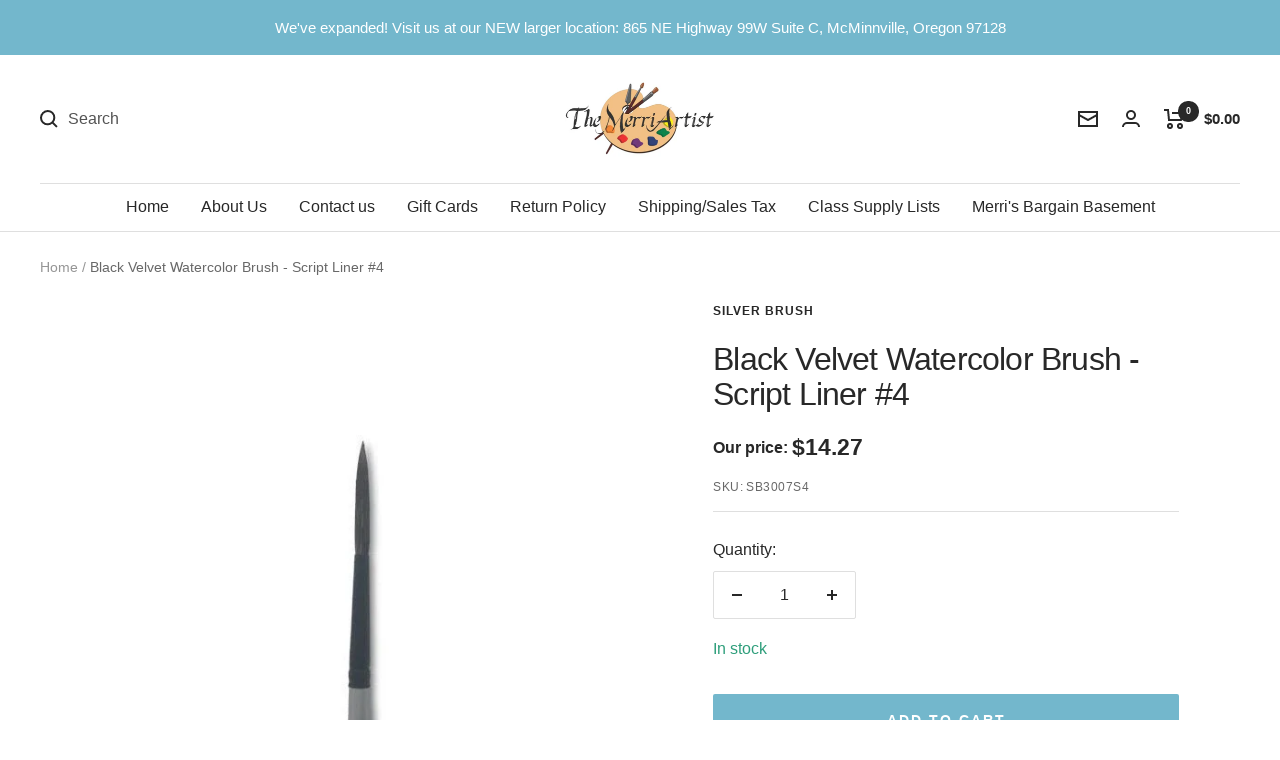

--- FILE ---
content_type: text/javascript; charset=utf-8
request_url: https://merriartist.com/products/sb3007s4.js
body_size: 283
content:
{"id":529500635199,"title":"Black Velvet Watercolor Brush - Script Liner #4","handle":"sb3007s4","description":"The Black Velvet series watercolor brush by Silver Brush LTD is made with a blend of natural squirrel hair and black synthetics that allows the brush to hold a huge amount of color and release it with perfect control for watercolors, gouche, liquid acrylics, inks and dyes. The bristles are soft enough to allow multiple-layer glazing without disturbing previous colors, yet firm enough to lift color with a gentle scrub. This is one of our most popular watercolor brushes. Watercolor artists love them!","published_at":"2018-03-03T13:41:03-08:00","created_at":"2018-03-03T13:41:03-08:00","vendor":"Silver Brush","type":"Black Velvet Brushes","tags":["Script Liners"],"price":1427,"price_min":1427,"price_max":1427,"available":true,"price_varies":false,"compare_at_price":0,"compare_at_price_min":0,"compare_at_price_max":0,"compare_at_price_varies":false,"variants":[{"id":6902536339519,"title":"Default Title","option1":"Default Title","option2":null,"option3":null,"sku":"SB3007S4","requires_shipping":true,"taxable":true,"featured_image":null,"available":true,"name":"Black Velvet Watercolor Brush - Script Liner #4","public_title":null,"options":["Default Title"],"price":1427,"weight":5,"compare_at_price":0,"inventory_management":"shopify","barcode":"765179307540","requires_selling_plan":false,"selling_plan_allocations":[]}],"images":["\/\/cdn.shopify.com\/s\/files\/1\/0006\/8947\/1551\/products\/black-velvet-watercolor-brush-script-liner-4-175674.jpg?v=1671482962"],"featured_image":"\/\/cdn.shopify.com\/s\/files\/1\/0006\/8947\/1551\/products\/black-velvet-watercolor-brush-script-liner-4-175674.jpg?v=1671482962","options":[{"name":"Title","position":1,"values":["Default Title"]}],"url":"\/products\/sb3007s4","media":[{"alt":"Black Velvet Watercolor Brush - Script Liner #4 - merriartist.com","id":31693641384161,"position":1,"preview_image":{"aspect_ratio":1.0,"height":605,"width":605,"src":"https:\/\/cdn.shopify.com\/s\/files\/1\/0006\/8947\/1551\/products\/black-velvet-watercolor-brush-script-liner-4-175674.jpg?v=1671482962"},"aspect_ratio":1.0,"height":605,"media_type":"image","src":"https:\/\/cdn.shopify.com\/s\/files\/1\/0006\/8947\/1551\/products\/black-velvet-watercolor-brush-script-liner-4-175674.jpg?v=1671482962","width":605}],"requires_selling_plan":false,"selling_plan_groups":[]}